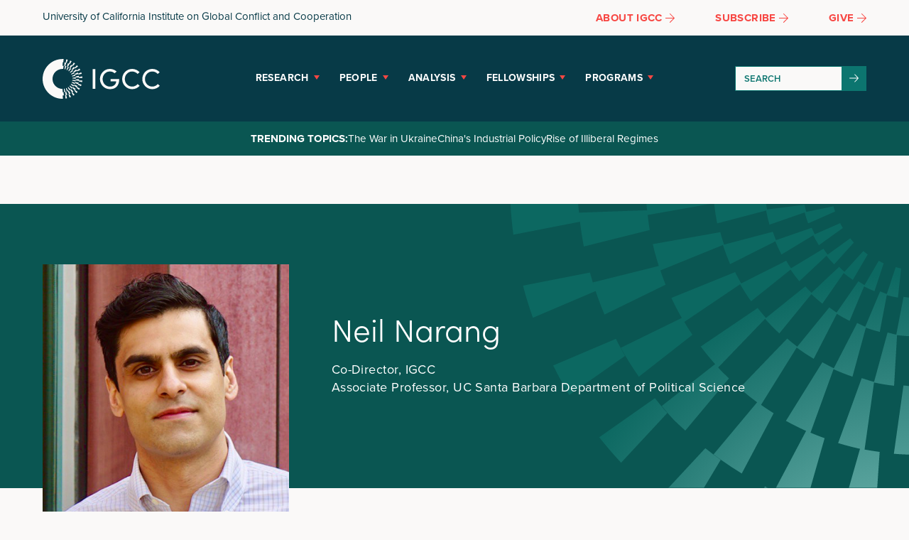

--- FILE ---
content_type: text/html; charset=UTF-8
request_url: https://ucigcc.org/people/neil-narang/
body_size: 15834
content:
<!doctype html>
<!--[if lt IE 7]> <html class="no-js lt-ie9 lt-ie8 lt-ie7" lang="en"> <![endif]-->
<!--[if IE 7]>    <html class="no-js lt-ie9 lt-ie8" lang="en"> <![endif]-->
<!--[if IE 8]>    <html class="no-js lt-ie9" lang="en"> <![endif]-->
<!--[if gt IE 8]><!--> <html class="no-js" lang="en-US"> <!--<![endif]-->
<head>
  <meta charset="utf-8">	
  <meta http-equiv="X-UA-Compatible" content="IE=edge">
		
		<meta name="viewport" content="width=device-width, initial-scale=1">
		<meta class="foundation-mq">
		
		<!-- If Site Icon isn't set in customizer -->
					<!-- Icons & Favicons -->
			<link rel="icon" href="https://ucigcc.org/wp-content/themes/igcc-custom/favicon.png">
			<link href="https://ucigcc.org/wp-content/themes/igcc-custom/images/apple-icon-touch.png" rel="apple-touch-icon" />
			<!--[if IE]>
				<link rel="shortcut icon" href="https://ucigcc.org/wp-content/themes/igcc-custom/favicon.ico">
			<![endif]-->
			<meta name="msapplication-TileColor" content="#ffffff">
			<meta name="msapplication-TileImage" content="https://ucigcc.org/wp-content/themes/igcc-custom/images/win8-tile-icon.png">
			<meta name="theme-color" content="#424242">
		
		<title>Neil Narang - IGCC</title>
	<style>img:is([sizes="auto" i], [sizes^="auto," i]) { contain-intrinsic-size: 3000px 1500px }</style>
	<meta name="dc.title" content="Neil Narang - IGCC">
<meta name="dc.description" content="Neil Narang is co-director of the UC Institute on Global Conflict and Cooperation (IGCC) and an associate professor in the department of political science at the University of California, Santa Barbara. In 2015-2016, he served as a senior advisor in the Office of the Secretary of Defense on a Council&hellip;">
<meta name="dc.relation" content="https://ucigcc.org/people/neil-narang/">
<meta name="dc.source" content="https://ucigcc.org/">
<meta name="dc.language" content="en_US">
<meta name="description" content="Neil Narang is co-director of the UC Institute on Global Conflict and Cooperation (IGCC) and an associate professor in the department of political science at the University of California, Santa Barbara. In 2015-2016, he served as a senior advisor in the Office of the Secretary of Defense on a Council&hellip;">
<meta name="robots" content="index, follow, max-snippet:-1, max-image-preview:large, max-video-preview:-1">
<link rel="canonical" href="https://ucigcc.org/people/neil-narang/">
<meta name="twitter:card" content="summary_large_image">
<meta name="twitter:site" content="UCIGCC">
<meta name="twitter:creator" content="UCIGCC">
<meta name="twitter:title" content="Neil Narang - IGCC">
<meta name="twitter:description" content="Neil Narang is co-director of the UC Institute on Global Conflict and Cooperation (IGCC) and an associate professor in the department of political science at the University of California, Santa Barbara. In 2015-2016, he served as a senior advisor in the Office of the Secretary of Defense on a Council&hellip;">
<meta name="twitter:image" content="https://ucigcc.org/wp-content/mystaging01/wp-content/uploads/2022/04/IGCC_Logo_Teal-1.png">
<link rel='dns-prefetch' href='//use.typekit.net' />
<link rel="alternate" type="application/rss+xml" title="IGCC &raquo; Feed" href="https://ucigcc.org/feed/" />
<link rel="alternate" type="application/rss+xml" title="IGCC &raquo; Comments Feed" href="https://ucigcc.org/comments/feed/" />
		<style id='wp-block-library-theme-inline-css' type='text/css'>
.wp-block-audio :where(figcaption){color:#555;font-size:13px;text-align:center}.is-dark-theme .wp-block-audio :where(figcaption){color:#ffffffa6}.wp-block-audio{margin:0 0 1em}.wp-block-code{border:1px solid #ccc;border-radius:4px;font-family:Menlo,Consolas,monaco,monospace;padding:.8em 1em}.wp-block-embed :where(figcaption){color:#555;font-size:13px;text-align:center}.is-dark-theme .wp-block-embed :where(figcaption){color:#ffffffa6}.wp-block-embed{margin:0 0 1em}.blocks-gallery-caption{color:#555;font-size:13px;text-align:center}.is-dark-theme .blocks-gallery-caption{color:#ffffffa6}:root :where(.wp-block-image figcaption){color:#555;font-size:13px;text-align:center}.is-dark-theme :root :where(.wp-block-image figcaption){color:#ffffffa6}.wp-block-image{margin:0 0 1em}.wp-block-pullquote{border-bottom:4px solid;border-top:4px solid;color:currentColor;margin-bottom:1.75em}.wp-block-pullquote cite,.wp-block-pullquote footer,.wp-block-pullquote__citation{color:currentColor;font-size:.8125em;font-style:normal;text-transform:uppercase}.wp-block-quote{border-left:.25em solid;margin:0 0 1.75em;padding-left:1em}.wp-block-quote cite,.wp-block-quote footer{color:currentColor;font-size:.8125em;font-style:normal;position:relative}.wp-block-quote:where(.has-text-align-right){border-left:none;border-right:.25em solid;padding-left:0;padding-right:1em}.wp-block-quote:where(.has-text-align-center){border:none;padding-left:0}.wp-block-quote.is-large,.wp-block-quote.is-style-large,.wp-block-quote:where(.is-style-plain){border:none}.wp-block-search .wp-block-search__label{font-weight:700}.wp-block-search__button{border:1px solid #ccc;padding:.375em .625em}:where(.wp-block-group.has-background){padding:1.25em 2.375em}.wp-block-separator.has-css-opacity{opacity:.4}.wp-block-separator{border:none;border-bottom:2px solid;margin-left:auto;margin-right:auto}.wp-block-separator.has-alpha-channel-opacity{opacity:1}.wp-block-separator:not(.is-style-wide):not(.is-style-dots){width:100px}.wp-block-separator.has-background:not(.is-style-dots){border-bottom:none;height:1px}.wp-block-separator.has-background:not(.is-style-wide):not(.is-style-dots){height:2px}.wp-block-table{margin:0 0 1em}.wp-block-table td,.wp-block-table th{word-break:normal}.wp-block-table :where(figcaption){color:#555;font-size:13px;text-align:center}.is-dark-theme .wp-block-table :where(figcaption){color:#ffffffa6}.wp-block-video :where(figcaption){color:#555;font-size:13px;text-align:center}.is-dark-theme .wp-block-video :where(figcaption){color:#ffffffa6}.wp-block-video{margin:0 0 1em}:root :where(.wp-block-template-part.has-background){margin-bottom:0;margin-top:0;padding:1.25em 2.375em}
</style>
<style id='classic-theme-styles-inline-css' type='text/css'>
/*! This file is auto-generated */
.wp-block-button__link{color:#fff;background-color:#32373c;border-radius:9999px;box-shadow:none;text-decoration:none;padding:calc(.667em + 2px) calc(1.333em + 2px);font-size:1.125em}.wp-block-file__button{background:#32373c;color:#fff;text-decoration:none}
</style>
<style id='safe-svg-svg-icon-style-inline-css' type='text/css'>
.safe-svg-cover{text-align:center}.safe-svg-cover .safe-svg-inside{display:inline-block;max-width:100%}.safe-svg-cover svg{fill:currentColor;height:100%;max-height:100%;max-width:100%;width:100%}

</style>
<style id='wpseopress-local-business-style-inline-css' type='text/css'>
span.wp-block-wpseopress-local-business-field{margin-right:8px}

</style>
<style id='wpseopress-table-of-contents-style-inline-css' type='text/css'>
.wp-block-wpseopress-table-of-contents li.active>a{font-weight:bold}

</style>
<style id='global-styles-inline-css' type='text/css'>
:root{--wp--preset--aspect-ratio--square: 1;--wp--preset--aspect-ratio--4-3: 4/3;--wp--preset--aspect-ratio--3-4: 3/4;--wp--preset--aspect-ratio--3-2: 3/2;--wp--preset--aspect-ratio--2-3: 2/3;--wp--preset--aspect-ratio--16-9: 16/9;--wp--preset--aspect-ratio--9-16: 9/16;--wp--preset--color--black: #000000;--wp--preset--color--cyan-bluish-gray: #abb8c3;--wp--preset--color--white: #ffffff;--wp--preset--color--pale-pink: #f78da7;--wp--preset--color--vivid-red: #cf2e2e;--wp--preset--color--luminous-vivid-orange: #ff6900;--wp--preset--color--luminous-vivid-amber: #fcb900;--wp--preset--color--light-green-cyan: #7bdcb5;--wp--preset--color--vivid-green-cyan: #00d084;--wp--preset--color--pale-cyan-blue: #8ed1fc;--wp--preset--color--vivid-cyan-blue: #0693e3;--wp--preset--color--vivid-purple: #9b51e0;--wp--preset--color--primary-color: #a156b4;--wp--preset--color--secondary-color: #d0a5db;--wp--preset--color--theme-light-gray: #eee;--wp--preset--color--theme-dark-gray: #444;--wp--preset--gradient--vivid-cyan-blue-to-vivid-purple: linear-gradient(135deg,rgba(6,147,227,1) 0%,rgb(155,81,224) 100%);--wp--preset--gradient--light-green-cyan-to-vivid-green-cyan: linear-gradient(135deg,rgb(122,220,180) 0%,rgb(0,208,130) 100%);--wp--preset--gradient--luminous-vivid-amber-to-luminous-vivid-orange: linear-gradient(135deg,rgba(252,185,0,1) 0%,rgba(255,105,0,1) 100%);--wp--preset--gradient--luminous-vivid-orange-to-vivid-red: linear-gradient(135deg,rgba(255,105,0,1) 0%,rgb(207,46,46) 100%);--wp--preset--gradient--very-light-gray-to-cyan-bluish-gray: linear-gradient(135deg,rgb(238,238,238) 0%,rgb(169,184,195) 100%);--wp--preset--gradient--cool-to-warm-spectrum: linear-gradient(135deg,rgb(74,234,220) 0%,rgb(151,120,209) 20%,rgb(207,42,186) 40%,rgb(238,44,130) 60%,rgb(251,105,98) 80%,rgb(254,248,76) 100%);--wp--preset--gradient--blush-light-purple: linear-gradient(135deg,rgb(255,206,236) 0%,rgb(152,150,240) 100%);--wp--preset--gradient--blush-bordeaux: linear-gradient(135deg,rgb(254,205,165) 0%,rgb(254,45,45) 50%,rgb(107,0,62) 100%);--wp--preset--gradient--luminous-dusk: linear-gradient(135deg,rgb(255,203,112) 0%,rgb(199,81,192) 50%,rgb(65,88,208) 100%);--wp--preset--gradient--pale-ocean: linear-gradient(135deg,rgb(255,245,203) 0%,rgb(182,227,212) 50%,rgb(51,167,181) 100%);--wp--preset--gradient--electric-grass: linear-gradient(135deg,rgb(202,248,128) 0%,rgb(113,206,126) 100%);--wp--preset--gradient--midnight: linear-gradient(135deg,rgb(2,3,129) 0%,rgb(40,116,252) 100%);--wp--preset--font-size--small: 13px;--wp--preset--font-size--medium: 20px;--wp--preset--font-size--large: 36px;--wp--preset--font-size--x-large: 42px;--wp--preset--spacing--20: 0.44rem;--wp--preset--spacing--30: 0.67rem;--wp--preset--spacing--40: 1rem;--wp--preset--spacing--50: 1.5rem;--wp--preset--spacing--60: 2.25rem;--wp--preset--spacing--70: 3.38rem;--wp--preset--spacing--80: 5.06rem;--wp--preset--shadow--natural: 6px 6px 9px rgba(0, 0, 0, 0.2);--wp--preset--shadow--deep: 12px 12px 50px rgba(0, 0, 0, 0.4);--wp--preset--shadow--sharp: 6px 6px 0px rgba(0, 0, 0, 0.2);--wp--preset--shadow--outlined: 6px 6px 0px -3px rgba(255, 255, 255, 1), 6px 6px rgba(0, 0, 0, 1);--wp--preset--shadow--crisp: 6px 6px 0px rgba(0, 0, 0, 1);}:where(.is-layout-flex){gap: 0.5em;}:where(.is-layout-grid){gap: 0.5em;}body .is-layout-flex{display: flex;}.is-layout-flex{flex-wrap: wrap;align-items: center;}.is-layout-flex > :is(*, div){margin: 0;}body .is-layout-grid{display: grid;}.is-layout-grid > :is(*, div){margin: 0;}:where(.wp-block-columns.is-layout-flex){gap: 2em;}:where(.wp-block-columns.is-layout-grid){gap: 2em;}:where(.wp-block-post-template.is-layout-flex){gap: 1.25em;}:where(.wp-block-post-template.is-layout-grid){gap: 1.25em;}.has-black-color{color: var(--wp--preset--color--black) !important;}.has-cyan-bluish-gray-color{color: var(--wp--preset--color--cyan-bluish-gray) !important;}.has-white-color{color: var(--wp--preset--color--white) !important;}.has-pale-pink-color{color: var(--wp--preset--color--pale-pink) !important;}.has-vivid-red-color{color: var(--wp--preset--color--vivid-red) !important;}.has-luminous-vivid-orange-color{color: var(--wp--preset--color--luminous-vivid-orange) !important;}.has-luminous-vivid-amber-color{color: var(--wp--preset--color--luminous-vivid-amber) !important;}.has-light-green-cyan-color{color: var(--wp--preset--color--light-green-cyan) !important;}.has-vivid-green-cyan-color{color: var(--wp--preset--color--vivid-green-cyan) !important;}.has-pale-cyan-blue-color{color: var(--wp--preset--color--pale-cyan-blue) !important;}.has-vivid-cyan-blue-color{color: var(--wp--preset--color--vivid-cyan-blue) !important;}.has-vivid-purple-color{color: var(--wp--preset--color--vivid-purple) !important;}.has-black-background-color{background-color: var(--wp--preset--color--black) !important;}.has-cyan-bluish-gray-background-color{background-color: var(--wp--preset--color--cyan-bluish-gray) !important;}.has-white-background-color{background-color: var(--wp--preset--color--white) !important;}.has-pale-pink-background-color{background-color: var(--wp--preset--color--pale-pink) !important;}.has-vivid-red-background-color{background-color: var(--wp--preset--color--vivid-red) !important;}.has-luminous-vivid-orange-background-color{background-color: var(--wp--preset--color--luminous-vivid-orange) !important;}.has-luminous-vivid-amber-background-color{background-color: var(--wp--preset--color--luminous-vivid-amber) !important;}.has-light-green-cyan-background-color{background-color: var(--wp--preset--color--light-green-cyan) !important;}.has-vivid-green-cyan-background-color{background-color: var(--wp--preset--color--vivid-green-cyan) !important;}.has-pale-cyan-blue-background-color{background-color: var(--wp--preset--color--pale-cyan-blue) !important;}.has-vivid-cyan-blue-background-color{background-color: var(--wp--preset--color--vivid-cyan-blue) !important;}.has-vivid-purple-background-color{background-color: var(--wp--preset--color--vivid-purple) !important;}.has-black-border-color{border-color: var(--wp--preset--color--black) !important;}.has-cyan-bluish-gray-border-color{border-color: var(--wp--preset--color--cyan-bluish-gray) !important;}.has-white-border-color{border-color: var(--wp--preset--color--white) !important;}.has-pale-pink-border-color{border-color: var(--wp--preset--color--pale-pink) !important;}.has-vivid-red-border-color{border-color: var(--wp--preset--color--vivid-red) !important;}.has-luminous-vivid-orange-border-color{border-color: var(--wp--preset--color--luminous-vivid-orange) !important;}.has-luminous-vivid-amber-border-color{border-color: var(--wp--preset--color--luminous-vivid-amber) !important;}.has-light-green-cyan-border-color{border-color: var(--wp--preset--color--light-green-cyan) !important;}.has-vivid-green-cyan-border-color{border-color: var(--wp--preset--color--vivid-green-cyan) !important;}.has-pale-cyan-blue-border-color{border-color: var(--wp--preset--color--pale-cyan-blue) !important;}.has-vivid-cyan-blue-border-color{border-color: var(--wp--preset--color--vivid-cyan-blue) !important;}.has-vivid-purple-border-color{border-color: var(--wp--preset--color--vivid-purple) !important;}.has-vivid-cyan-blue-to-vivid-purple-gradient-background{background: var(--wp--preset--gradient--vivid-cyan-blue-to-vivid-purple) !important;}.has-light-green-cyan-to-vivid-green-cyan-gradient-background{background: var(--wp--preset--gradient--light-green-cyan-to-vivid-green-cyan) !important;}.has-luminous-vivid-amber-to-luminous-vivid-orange-gradient-background{background: var(--wp--preset--gradient--luminous-vivid-amber-to-luminous-vivid-orange) !important;}.has-luminous-vivid-orange-to-vivid-red-gradient-background{background: var(--wp--preset--gradient--luminous-vivid-orange-to-vivid-red) !important;}.has-very-light-gray-to-cyan-bluish-gray-gradient-background{background: var(--wp--preset--gradient--very-light-gray-to-cyan-bluish-gray) !important;}.has-cool-to-warm-spectrum-gradient-background{background: var(--wp--preset--gradient--cool-to-warm-spectrum) !important;}.has-blush-light-purple-gradient-background{background: var(--wp--preset--gradient--blush-light-purple) !important;}.has-blush-bordeaux-gradient-background{background: var(--wp--preset--gradient--blush-bordeaux) !important;}.has-luminous-dusk-gradient-background{background: var(--wp--preset--gradient--luminous-dusk) !important;}.has-pale-ocean-gradient-background{background: var(--wp--preset--gradient--pale-ocean) !important;}.has-electric-grass-gradient-background{background: var(--wp--preset--gradient--electric-grass) !important;}.has-midnight-gradient-background{background: var(--wp--preset--gradient--midnight) !important;}.has-small-font-size{font-size: var(--wp--preset--font-size--small) !important;}.has-medium-font-size{font-size: var(--wp--preset--font-size--medium) !important;}.has-large-font-size{font-size: var(--wp--preset--font-size--large) !important;}.has-x-large-font-size{font-size: var(--wp--preset--font-size--x-large) !important;}
:where(.wp-block-post-template.is-layout-flex){gap: 1.25em;}:where(.wp-block-post-template.is-layout-grid){gap: 1.25em;}
:where(.wp-block-columns.is-layout-flex){gap: 2em;}:where(.wp-block-columns.is-layout-grid){gap: 2em;}
:root :where(.wp-block-pullquote){font-size: 1.5em;line-height: 1.6;}
</style>
<style id='wpgb-head-inline-css' type='text/css'>
.wp-grid-builder:not(.wpgb-template),.wpgb-facet{opacity:0.01}.wpgb-facet fieldset{margin:0;padding:0;border:none;outline:none;box-shadow:none}.wpgb-facet fieldset:last-child{margin-bottom:40px;}.wpgb-facet fieldset legend.wpgb-sr-only{height:1px;width:1px}
</style>
<link rel='stylesheet' id='heateor_sss_frontend_css-css' href='https://ucigcc.org/wp-content/plugins/sassy-social-share/public/css/sassy-social-share-public.css?ver=3.3.79' type='text/css' media='all' />
<style id='heateor_sss_frontend_css-inline-css' type='text/css'>
.heateor_sss_button_instagram span.heateor_sss_svg,a.heateor_sss_instagram span.heateor_sss_svg{background:radial-gradient(circle at 30% 107%,#fdf497 0,#fdf497 5%,#fd5949 45%,#d6249f 60%,#285aeb 90%)}div.heateor_sss_vertical_sharing  a.heateor_sss_button_instagram span{background:#073a47!important;}div.heateor_sss_floating_follow_icons_container a.heateor_sss_button_instagram span{background:#073a47}div.heateor_sss_vertical_sharing a.heateor_sss_button_instagram span:hover{background:#00c4b5!important;}div.heateor_sss_floating_follow_icons_container a.heateor_sss_button_instagram span:hover{background:#00c4b5}.heateor_sss_horizontal_sharing .heateor_sss_svg,.heateor_sss_standard_follow_icons_container .heateor_sss_svg{color:#fff;border-width:0px;border-style:solid;border-color:transparent}.heateor_sss_horizontal_sharing .heateorSssTCBackground{color:#666}.heateor_sss_horizontal_sharing span.heateor_sss_svg:hover,.heateor_sss_standard_follow_icons_container span.heateor_sss_svg:hover{border-color:transparent;}.heateor_sss_vertical_sharing span.heateor_sss_svg,.heateor_sss_floating_follow_icons_container span.heateor_sss_svg{background-color:#073a47!important;background:#073a47!important;color:#ffffff;border-width:5px;border-style:solid;border-color:#ffffff;}.heateor_sss_vertical_sharing .heateorSssTCBackground{color:#666;}.heateor_sss_vertical_sharing span.heateor_sss_svg:hover,.heateor_sss_floating_follow_icons_container span.heateor_sss_svg:hover{background-color:#00c4b5!important;background:#00c4b5!important;border-color:#ffffff;}@media screen and (max-width:900px) {.heateor_sss_vertical_sharing{display:none!important}}div.heateor_sss_mobile_footer{display:none;}@media screen and (max-width:900px){div.heateor_sss_bottom_sharing .heateorSssTCBackground{background-color:white}div.heateor_sss_bottom_sharing{width:100%!important;left:0!important;}div.heateor_sss_bottom_sharing a{width:20% !important;}div.heateor_sss_bottom_sharing .heateor_sss_svg{width: 100% !important;}div.heateor_sss_bottom_sharing div.heateorSssTotalShareCount{font-size:1em!important;line-height:24.5px!important}div.heateor_sss_bottom_sharing div.heateorSssTotalShareText{font-size:.7em!important;line-height:0px!important}div.heateor_sss_mobile_footer{display:block;height:35px;}.heateor_sss_bottom_sharing{padding:0!important;display:block!important;width:auto!important;bottom:-2px!important;top: auto!important;}.heateor_sss_bottom_sharing .heateor_sss_square_count{line-height:inherit;}.heateor_sss_bottom_sharing .heateorSssSharingArrow{display:none;}.heateor_sss_bottom_sharing .heateorSssTCBackground{margin-right:1.1em!important}}
</style>
<link rel='stylesheet' id='adobeFonts-css' href='https://use.typekit.net/exx6ivf.css?ver=6.8.3' type='text/css' media='all' />
<link rel='stylesheet' id='theme-style-css' href='https://ucigcc.org/wp-content/themes/igcc-custom/style.min.css?ver=1762740145' type='text/css' media='all' />
<script type="text/javascript" src="https://ucigcc.org/wp-content/plugins/stop-user-enumeration/frontend/js/frontend.js?ver=1.7.7" id="stop-user-enumeration-js" defer="defer" data-wp-strategy="defer"></script>
<script type="text/javascript" src="https://ucigcc.org/wp-includes/js/jquery/jquery.min.js?ver=3.7.1" id="jquery-core-js"></script>
<script type="text/javascript" src="https://ucigcc.org/wp-includes/js/jquery/jquery-migrate.min.js?ver=3.4.1" id="jquery-migrate-js"></script>
<script type="text/javascript" src="https://ucigcc.org/wp-content/themes/igcc-custom/js/vendor/modernizr-2.6.2.min.js?ver=6.8.3" id="modernizr-js"></script>
<link rel="https://api.w.org/" href="https://ucigcc.org/wp-json/" /><link rel="alternate" title="JSON" type="application/json" href="https://ucigcc.org/wp-json/wp/v2/people/467" /><link rel='shortlink' href='https://ucigcc.org/?p=467' />
<link rel="alternate" title="oEmbed (JSON)" type="application/json+oembed" href="https://ucigcc.org/wp-json/oembed/1.0/embed?url=https%3A%2F%2Fucigcc.org%2Fpeople%2Fneil-narang%2F" />
<link rel="alternate" title="oEmbed (XML)" type="text/xml+oembed" href="https://ucigcc.org/wp-json/oembed/1.0/embed?url=https%3A%2F%2Fucigcc.org%2Fpeople%2Fneil-narang%2F&#038;format=xml" />
<noscript><style>.wp-grid-builder .wpgb-card.wpgb-card-hidden .wpgb-card-wrapper{opacity:1!important;visibility:visible!important;transform:none!important}.wpgb-facet {opacity:1!important;pointer-events:auto!important}.wpgb-facet *:not(.wpgb-pagination-facet){display:none}</style></noscript>
		<script>
		(function(h,o,t,j,a,r){
			h.hj=h.hj||function(){(h.hj.q=h.hj.q||[]).push(arguments)};
			h._hjSettings={hjid:3295951,hjsv:5};
			a=o.getElementsByTagName('head')[0];
			r=o.createElement('script');r.async=1;
			r.src=t+h._hjSettings.hjid+j+h._hjSettings.hjsv;
			a.appendChild(r);
		})(window,document,'//static.hotjar.com/c/hotjar-','.js?sv=');
		</script>
		
<script async src='https://www.googletagmanager.com/gtag/js?id=G-L27ZB9WJQN'></script><script>
window.dataLayer = window.dataLayer || [];
function gtag(){dataLayer.push(arguments);}gtag('js', new Date());
gtag('set', 'cookie_domain', 'auto');
gtag('set', 'cookie_flags', 'SameSite=None;Secure');
window.addEventListener('load', function () {
    var links = document.querySelectorAll('a');
    for (let i = 0; i < links.length; i++) {
        links[i].addEventListener('click', function(e) {
            var n = this.href.includes('ucigcc.org');
            if (n == false) {
                gtag('event', 'click', {'event_category': 'external links','event_label' : this.href});
            }
        });
        }
    });
    
 gtag('config', 'G-L27ZB9WJQN' , {});

</script>

<!-- Google Tag Manager -->
<script>(function(w,d,s,l,i){w[l]=w[l]||[];w[l].push({'gtm.start':
new Date().getTime(),event:'gtm.js'});var f=d.getElementsByTagName(s)[0],
j=d.createElement(s),dl=l!='dataLayer'?'&l='+l:'';j.async=true;j.src=
'https://www.googletagmanager.com/gtm.js?id='+i+dl;f.parentNode.insertBefore(j,f);
})(window,document,'script','dataLayer','GTM-P2SBB6R');</script>
<!-- End Google Tag Manager -->		
		<!--Analytics-->
		<!-- Global site tag (gtag.js) - Google Analytics -->
<script async src="https://www.googletagmanager.com/gtag/js?id=G-L27ZB9WJQN"></script>
<script>
  window.dataLayer = window.dataLayer || [];
  function gtag(){dataLayer.push(arguments);}
  gtag('js', new Date());

  gtag('config', 'G-L27ZB9WJQN');
</script>		<!--/ Analytics-->

	</head>

	<body class="wp-singular people-template-default single single-people postid-467 wp-embed-responsive wp-theme-igcc-custom">

		
<!-- Google Tag Manager (noscript) -->
<noscript><iframe src="https://www.googletagmanager.com/ns.html?id=GTM-P2SBB6R"
height="0" width="0" style="display:none;visibility:hidden"></iframe></noscript>
<!-- End Google Tag Manager (noscript) -->
		<a class="screen-reader-text" href="#content">Skip to main content</a>

					<div class="header__top" style="position: sticky !important; top: 0; z-index: 999; background-color:#faf9f8 !important">

				<div class="header__top-inner grid-container">

					<div class="header__top-content grid-x grid-padding-x">

						<div class="header__top-label cell auto">
							<a href="https://ucigcc.org/">University of California Institute on Global Conflict and Cooperation</a>
						</div>

						<div class="header__top-links cell shrink">
														<ul>
								
								<li><a href="/about/" target="_blank" rel="noopener"><span>About IGCC</span> <svg aria-hidden="true" focusable="false" role="img" xmlns="http://www.w3.org/2000/svg" viewBox="0 0 448 512"><path d="M216.464 36.465l-7.071 7.07c-4.686 4.686-4.686 12.284 0 16.971L387.887 239H12c-6.627 0-12 5.373-12 12v10c0 6.627 5.373 12 12 12h375.887L209.393 451.494c-4.686 4.686-4.686 12.284 0 16.971l7.071 7.07c4.686 4.686 12.284 4.686 16.97 0l211.051-211.05c4.686-4.686 4.686-12.284 0-16.971L233.434 36.465c-4.686-4.687-12.284-4.687-16.97 0z"></path></svg></a></li>
								
																<li><a href="https://mailchi.mp/ucigcc/signup" target="_blank" rel="noopener"><span>Subscribe</span> <svg aria-hidden="true" focusable="false" role="img" xmlns="http://www.w3.org/2000/svg" viewBox="0 0 448 512"><path d="M216.464 36.465l-7.071 7.07c-4.686 4.686-4.686 12.284 0 16.971L387.887 239H12c-6.627 0-12 5.373-12 12v10c0 6.627 5.373 12 12 12h375.887L209.393 451.494c-4.686 4.686-4.686 12.284 0 16.971l7.071 7.07c4.686 4.686 12.284 4.686 16.97 0l211.051-211.05c4.686-4.686 4.686-12.284 0-16.971L233.434 36.465c-4.686-4.687-12.284-4.687-16.97 0z"></path></svg></a></li>
																								<li><a href="https://ucigcc.org/give/" target="_blank" rel="noopener"><span>Give</span> <svg aria-hidden="true" focusable="false" role="img" xmlns="http://www.w3.org/2000/svg" viewBox="0 0 448 512"><path d="M216.464 36.465l-7.071 7.07c-4.686 4.686-4.686 12.284 0 16.971L387.887 239H12c-6.627 0-12 5.373-12 12v10c0 6.627 5.373 12 12 12h375.887L209.393 451.494c-4.686 4.686-4.686 12.284 0 16.971l7.071 7.07c4.686 4.686 12.284 4.686 16.97 0l211.051-211.05c4.686-4.686 4.686-12.284 0-16.971L233.434 36.465c-4.686-4.687-12.284-4.687-16.97 0z"></path></svg></a></li>
															</ul>
						</div>

					</div>

				</div>

			</div>
	
		<header class="header">



			<div class="header__bottom">

				<div class="header__bottom-inner grid-container">

					<div class="header__bottom-content grid-x">

						<div class="header__bottom-logo cell small-6 large-2">
							<a href="https://ucigcc.org/">IGCC</a>
						</div>

						<div class="header__bottom-toggle cell small-6">
							<button id="open-nav" aria-label="Menu" aria-expanded="false" aria-controls="menu" href="#">Menu</button>
						</div>

						<div class="header__bottom-menu cell large-8">
							<nav>
				        <ul class="nav-menu">
				            <li class="nav-item">
				                <a class="nav-item-has-mega" href="#">Research</a>
				                <div class="sub-nav">
				                	<div class="sub-nav-inner">
				                    <ul class="sub-nav-group sub-nav-group-heading">
				                      <li class="sub-nav-group-label">Research</li>
				                    </ul>
				                    <ul class="sub-nav-group sub-nav-group-menus">
				                    	<li class="sub-nav-group-label-small">Core Themes</li>
				                    	<li id="menu-item-328" class="menu-item menu-item-type-taxonomy menu-item-object-themes menu-item-328"><a href="https://ucigcc.org/research/china-and-the-indo-pacific/">China and the Indo-Pacific</a></li>
<li id="menu-item-326" class="menu-item menu-item-type-taxonomy menu-item-object-themes menu-item-326"><a href="https://ucigcc.org/research/climate-change-and-security/">Climate Change and Security</a></li>
<li id="menu-item-329" class="menu-item menu-item-type-taxonomy menu-item-object-themes menu-item-329"><a href="https://ucigcc.org/research/defense-and-national-security/">Defense and National Security</a></li>
<li id="menu-item-336" class="menu-item menu-item-type-taxonomy menu-item-object-themes menu-item-336"><a href="https://ucigcc.org/research/future-of-democracy/">Future of Democracy</a></li>
<li id="menu-item-325" class="menu-item menu-item-type-taxonomy menu-item-object-themes menu-item-325"><a href="https://ucigcc.org/research/geoeconomics-and-great-power-competition/">Geoeconomics and Great Power Competition</a></li>
<li id="menu-item-327" class="menu-item menu-item-type-taxonomy menu-item-object-themes menu-item-327"><a href="https://ucigcc.org/research/nuclear-security/">Nuclear Security</a></li>
<li id="menu-item-6481" class="menu-item menu-item-type-taxonomy menu-item-object-themes menu-item-6481"><a href="https://ucigcc.org/research/science-technology-and-innovation/">Science, Technology, and Innovation</a></li>
				                    </ul>
				                   </div>
				                </div>
				            </li>
				            <li class="nav-item">
				                <a class="nav-item-has-mega" href="https://ucigcc.org/people/">People</a>
				                <div class="sub-nav">
				                	<div class="sub-nav-inner">
				                		<ul class="sub-nav-group sub-nav-group-heading">
				                      <li class="sub-nav-group-label">People</li>
				                    </ul>
				                    <ul class="sub-nav-group sub-nav-group-menus">
				                    	<li id="menu-item-320" class="menu-item menu-item-type-custom menu-item-object-custom menu-item-320"><a href="https://ucigcc.org/people/#leadership">Leadership</a></li>
<li id="menu-item-321" class="menu-item menu-item-type-custom menu-item-object-custom menu-item-321"><a href="https://ucigcc.org/people/#steering-committee">Steering Committee</a></li>
<li id="menu-item-11366" class="menu-item menu-item-type-custom menu-item-object-custom menu-item-11366"><a href="https://ucigcc.org/people/#senior-fellows">Senior Fellows</a></li>
<li id="menu-item-323" class="menu-item menu-item-type-custom menu-item-object-custom menu-item-323"><a href="https://ucigcc.org/people/#fellows">Fellows</a></li>
<li id="menu-item-322" class="menu-item menu-item-type-custom menu-item-object-custom menu-item-322"><a href="https://ucigcc.org/people/#researchers">Affiliated Researchers</a></li>
<li id="menu-item-324" class="menu-item menu-item-type-custom menu-item-object-custom menu-item-324"><a href="https://ucigcc.org/people/#staff">Staff</a></li>
<li id="menu-item-406" class="view-all menu-item menu-item-type-post_type menu-item-object-page menu-item-406"><a href="https://ucigcc.org/people/">View All</a></li>
				                    </ul>
				                   </div>
				                </div>
				            </li>
				            <li class="nav-item">
				                <a class="nav-item-has-mega" href="https://ucigcc.org/latest/">Analysis</a>
				                <div class="sub-nav">
				                	<div class="sub-nav-inner">
				                		<ul class="sub-nav-group sub-nav-group-heading">
				                      <li class="sub-nav-group-label">Analysis</li>
				                    </ul>
				                    <ul class="sub-nav-group sub-nav-group-menus">
				                    	<li id="menu-item-6811" class="menu-item menu-item-type-taxonomy menu-item-object-category menu-item-6811"><a href="https://ucigcc.org/category/publication/">Publications</a></li>
<li id="menu-item-317" class="menu-item menu-item-type-taxonomy menu-item-object-category menu-item-317"><a href="https://ucigcc.org/category/blog/">Blog: Global Policy At A Glance</a></li>
<li id="menu-item-7003" class="menu-item menu-item-type-taxonomy menu-item-object-category menu-item-7003"><a href="https://ucigcc.org/category/podcast/talking-policy/">Talking Policy Podcast</a></li>
<li id="menu-item-7001" class="menu-item menu-item-type-taxonomy menu-item-object-category menu-item-7001"><a href="https://ucigcc.org/category/alumni-confidential/">Alumni Confidential</a></li>
<li id="menu-item-6812" class="menu-item menu-item-type-taxonomy menu-item-object-category menu-item-6812"><a href="https://ucigcc.org/category/interview/">Interviews</a></li>
<li id="menu-item-11767" class="menu-item menu-item-type-post_type menu-item-object-page menu-item-11767"><a href="https://ucigcc.org/collections/">Collections</a></li>
<li id="menu-item-315" class="menu-item menu-item-type-taxonomy menu-item-object-category menu-item-315"><a href="https://ucigcc.org/category/news/">News</a></li>
<li id="menu-item-1463" class="menu-item menu-item-type-post_type menu-item-object-page menu-item-1463"><a href="https://ucigcc.org/all-events/">Events</a></li>
<li id="menu-item-407" class="view-all menu-item menu-item-type-post_type menu-item-object-page menu-item-407"><a href="https://ucigcc.org/latest/">View All</a></li>
				                    </ul>
				                  </div>
				                </div>
				            </li>

							<li class="nav-item">
				                <a class="nav-item-has-mega" href="https://ucigcc.org/funding/">Fellowships</a>
				                <div class="sub-nav">
				                	<div class="sub-nav-inner">
										<ul class="sub-nav-group sub-nav-group-heading">
				                      		<li class="sub-nav-group-label">Fellowships</li>
				                    	</ul>
				                		<ul class="sub-nav-group sub-nav-group-menus">
				                    		<li id="menu-item-331" class="menu-item menu-item-type-post_type menu-item-object-funding menu-item-331"><a href="https://ucigcc.org/funding/dissertation-fellowship/">Dissertation Fellowship</a></li>
<li id="menu-item-330" class="menu-item menu-item-type-post_type menu-item-object-funding menu-item-330"><a href="https://ucigcc.org/funding/postdoctoral-fellowship/">Postdoctoral Fellowship</a></li>
				                    	</ul>
				                   </div>
				                </div>
				            </li>
							
							<li class="nav-item">
				                <a class="nav-item-has-mega" href="https://ucigcc.org/training/">Programs</a>
				                <div class="sub-nav">
				                	<div class="sub-nav-inner">
										<ul class="sub-nav-group sub-nav-group-heading">
				                      		<li class="sub-nav-group-label">Programs</li>
				                    	</ul>
				                		<ul class="sub-nav-group sub-nav-group-menus">
				                    		<li id="menu-item-444" class="menu-item menu-item-type-post_type menu-item-object-training menu-item-444"><a href="https://ucigcc.org/training/ppnt/">Public Policy and Nuclear Threats</a></li>
<li id="menu-item-7502" class="menu-item menu-item-type-custom menu-item-object-custom menu-item-7502"><a href="https://ucigcc.org/research/china-and-the-indo-pacific/northeast-asia-cooperation-dialogue/">Northeast Asia Cooperation Dialogue</a></li>
<li id="menu-item-7685" class="menu-item menu-item-type-post_type menu-item-object-page menu-item-7685"><a href="https://ucigcc.org/university-of-california-conference-on-international-cooperation/">UC Conference on International Cooperation</a></li>
<li id="menu-item-334" class="menu-item menu-item-type-post_type menu-item-object-training menu-item-334"><a href="https://ucigcc.org/training/sitc/">Chinese Defense and Strategic Innovation Policy</a></li>
				                    	</ul>
				                   </div>
				                </div>
				            </li>
				        </ul>
				    	</nav>
						</div>

						<div class="header__bottom-search cell large-2">
							<form method="get" class="searchform" action="https://ucigcc.org/">
	<input type="search" placeholder="SEARCH" value="" name="s" id="s" />
	<button type="submit" id="searchsubmit"><span>Search</span></button>
</form>
						</div>

					</div>

				</div>

			</div>
			
			
						
						
				<div class="trendingtopics">

					<div style="color:#FFFFFF;font-weight:bold;font-size:0.95rem;">
							<span style="text-transform:uppercase;">Trending Topics:</span> 
					</div>
					
										
					<div>
						<a href="https://ucigcc.org/collections/the-war-in-ukraine/">The War in Ukraine</a>
					</div>
					
										
					<div>
						<a href="https://ucigcc.org/project/china-science-technology-innovation-and-industrial-ecosystems/">China's Industrial Policy</a>
					</div>
					
										
					<div>
						<a href="https://ucigcc.org/project/stabilizing-authoritarian-rule-the-role-of-international-institutions/">Rise of Illiberal Regimes</a>
					</div>
					
										
				</div>
					
		</header>
		
		<main id="content">
	<section class="person grid-container">

  <div class="person__inner">

    <div class="grid-x grid-padding-x">

      <div class="person__content cell large-order-2 large-8 sm-padding-collapse">

        <div class="person__content-header">

          <div>
            <h1><span class="fade-title">Neil Narang</span></h1>
            <p>Co-Director, IGCC<br />
Associate Professor, UC Santa Barbara Department of Political Science</p>
          </div>

        </div>

        <div class="person__content-text body-copy">
          <p>Neil Narang is co-director of the UC Institute on Global Conflict and Cooperation (IGCC) and an associate professor in the department of political science at the University of California, Santa Barbara.</p>
<p>In 2015-2016, he served as a senior advisor in the Office of the Secretary of Defense on a Council on Foreign Relations International Affairs Fellowship. He is currently an advisor to the Director’s Office of Los Alamos National Laboratory, a faculty affiliate at the Stanford University Center for International Security and Cooperation (CISAC), and a Life Member of the Council on Foreign Relations.</p>
<p>Narang specializes in international relations, with a focus on issues of international security and conflict management. Specifically, his research explores the role of signaling under uncertainty in situations of bargaining and cooperation, particularly as it applies to two substantive domains: (1) crisis bargaining in both interstate and civil war, and (2) cooperation through nuclear and conventional military alliances. His articles have appeared in the Journal of Politics, International Studies Quarterly, Journal of Conflict Resolution, Journal of Peace Research, among others.</p>
<p>At IGCC, Narang manages projects on grand strategy and great power competition, including projects on international reputation/credibility, the future of alliances, emerging technologies and strategic stability, nuclear security and extended deterrence, and the impact of economic interdependence on international security.</p>
<p>He received his Ph.D. in Political Science from UC San Diego and he holds a B.A. in Molecular Cell Biology and Political Science from the University of California, Berkeley. He has previously been a fellow at the University of Pennsylvania’s Browne Center for International Politics, a nonproliferation policy fellow at the Los Alamos National Laboratory, and a junior faculty fellow and visiting professor at Stanford University’s Center for International Security and Cooperation.</p>
        </div>

      </div>

      <div class="person__supplementary cell large-order-1 large-4 sm-padding-collapse">

                <img width="400" height="480" loading="lazy" srcset="https://ucigcc.org/wp-content/uploads/2022/02/igcc-neil-narang-285x342.jpg 285w, https://ucigcc.org/wp-content/uploads/2022/02/igcc-neil-narang-400x480.jpg 400w, https://ucigcc.org/wp-content/uploads/2022/02/igcc-neil-narang.jpg 800w" src="https://ucigcc.org/wp-content/uploads/2022/02/igcc-neil-narang.jpg" alt="" />

                <div class="person__supplementary-expertise">
          <h3>Expertise & Interests</h3>
          <ul>
<li>International relations</li>
<li>International security and conflict management</li>
<li>Political violence</li>
<li>International institutions</li>
</ul>
        </div>
        
                <a class="person__supplementary-email" href="mailto:narangn@polsci.ucsb.edu">narangn@polsci.ucsb.edu</a>
        
      </div>

    </div>

  </div>

</section>



    <section id="related" class="category__posts grid-container">

      <div class="category__posts-inner grid-x grid-padding-x">

        <div class="category__posts-content cell">

          <h3>Related Content</h3>

          <div class="category__posts-grid grid-x grid-padding-x">
	      <article id="post-10965" class="category__posts-item cell medium-6 large-3 post-10965 post type-post status-publish format-standard has-post-thumbnail hentry category-news themes-defense-and-national-security themes-nuclear-security themes-science-technology-and-innovation">
            
  <div class="category__posts-item-thumb">
              
    <a href="https://ucigcc.org/news/talking-nukes-quantum-and-innovation-at-igccs-postdoc-conference/"><img width="800" height="458" src="https://ucigcc.org/wp-content/uploads/2025/05/2025-postdoc-conference-news-thumb-5.jpg" class="attachment-blog-thumb-lg size-blog-thumb-lg wp-post-image" alt="The 2024-25 IGCC Postdoctoral Fellows with program director Neil Narang at the 2025 IGCC Postdoc Annual Conference in Washington, D.C." decoding="async" fetchpriority="high" srcset="https://ucigcc.org/wp-content/uploads/2025/05/2025-postdoc-conference-news-thumb-5.jpg 800w, https://ucigcc.org/wp-content/uploads/2025/05/2025-postdoc-conference-news-thumb-5-768x440.jpg 768w, https://ucigcc.org/wp-content/uploads/2025/05/2025-postdoc-conference-news-thumb-5-400x229.jpg 400w, https://ucigcc.org/wp-content/uploads/2025/05/2025-postdoc-conference-news-thumb-5-285x163.jpg 285w" sizes="(max-width: 800px) 100vw, 800px" /></a>

  </div>

  <div class="category__posts-item-info">

    <h4><a href="https://ucigcc.org/news/talking-nukes-quantum-and-innovation-at-igccs-postdoc-conference/">Talking Nukes, Quantum, and Innovation at IGCC’s Postdoc Conference</a></h4>

    <p>Paddy Ryan</p><br />

    <p class="category__posts-item-meta"><a href="https://ucigcc.org/category/news/">News</a> <span>/</span> May 23, 2025</p>

  </div>

</article><article id="post-7976" class="category__posts-item cell medium-6 large-3 post-7976 post type-post status-publish format-standard has-post-thumbnail hentry category-news themes-china-and-the-indo-pacific themes-climate-change-and-security themes-defense-and-national-security themes-future-of-democracy themes-geoeconomics-and-great-power-competition">
            
  <div class="category__posts-item-thumb">
              
    <a href="https://ucigcc.org/news/uc-conference-spotlights-a-new-generation-of-international-relations-scholarship/"><img width="800" height="458" src="https://ucigcc.org/wp-content/uploads/2024/04/2024-UCCIC-news-thumb.jpg" class="attachment-blog-thumb-lg size-blog-thumb-lg wp-post-image" alt="2024 UCCIC attendees seated around conference tables at the UC Santa Barbara Mosher Alumni House." decoding="async" srcset="https://ucigcc.org/wp-content/uploads/2024/04/2024-UCCIC-news-thumb.jpg 800w, https://ucigcc.org/wp-content/uploads/2024/04/2024-UCCIC-news-thumb-768x440.jpg 768w, https://ucigcc.org/wp-content/uploads/2024/04/2024-UCCIC-news-thumb-400x229.jpg 400w, https://ucigcc.org/wp-content/uploads/2024/04/2024-UCCIC-news-thumb-285x163.jpg 285w" sizes="(max-width: 800px) 100vw, 800px" /></a>

  </div>

  <div class="category__posts-item-info">

    <h4><a href="https://ucigcc.org/news/uc-conference-spotlights-a-new-generation-of-international-relations-scholarship/">UC Conference Spotlights a New Generation of International Relations Scholarship</a></h4>

    <p>Paddy Ryan</p><br />

    <p class="category__posts-item-meta"><a href="https://ucigcc.org/category/news/">News</a> <span>/</span> April 19, 2024</p>

  </div>

</article><article id="post-7414" class="category__posts-item cell medium-6 large-3 post-7414 post type-post status-publish format-standard has-post-thumbnail hentry category-podcast category-talking-policy themes-defense-and-national-security themes-strategy-and-deterrence themes-geoeconomics-and-great-power-competition themes-the-new-great-power-competition themes-nuclear-security">
            
  <div class="category__posts-item-thumb">
              
    <a href="https://ucigcc.org/podcast/the-state-of-the-world-ep-2-war/"><img width="800" height="458" src="https://ucigcc.org/wp-content/uploads/2024/01/web_thumbnail_miniseries_kinne-narang-800x458.jpg" class="attachment-blog-thumb-lg size-blog-thumb-lg wp-post-image" alt="Brandon Kinne and Neil Narang" decoding="async" srcset="https://ucigcc.org/wp-content/uploads/2024/01/web_thumbnail_miniseries_kinne-narang-800x458.jpg 800w, https://ucigcc.org/wp-content/uploads/2024/01/web_thumbnail_miniseries_kinne-narang-1200x687.jpg 1200w, https://ucigcc.org/wp-content/uploads/2024/01/web_thumbnail_miniseries_kinne-narang-768x440.jpg 768w, https://ucigcc.org/wp-content/uploads/2024/01/web_thumbnail_miniseries_kinne-narang-1536x879.jpg 1536w, https://ucigcc.org/wp-content/uploads/2024/01/web_thumbnail_miniseries_kinne-narang-2048x1172.jpg 2048w, https://ucigcc.org/wp-content/uploads/2024/01/web_thumbnail_miniseries_kinne-narang-400x229.jpg 400w, https://ucigcc.org/wp-content/uploads/2024/01/web_thumbnail_miniseries_kinne-narang-285x163.jpg 285w" sizes="(max-width: 800px) 100vw, 800px" /></a>

  </div>

  <div class="category__posts-item-info">

    <h4><a href="https://ucigcc.org/podcast/the-state-of-the-world-ep-2-war/">The State of the World, Ep. 2: War</a></h4>

    <p>Neil Narang and Brandon Kinne</p><br />

    <p class="category__posts-item-meta"><a href="https://ucigcc.org/category/podcast/talking-policy/">Talking Policy Podcast</a> <span>/</span> January 22, 2024</p>

  </div>

</article><article id="post-6116" class="category__posts-item cell medium-6 large-3 post-6116 post type-post status-publish format-standard has-post-thumbnail hentry category-news">
            
  <div class="category__posts-item-thumb">
              
    <a href="https://ucigcc.org/news/igccs-public-policy-and-nuclear-threats-ppnt-boot-camp-kicks-off-this-week/"><img width="800" height="458" src="https://ucigcc.org/wp-content/uploads/2023/06/igcc-news-public-policy-and-nuclear-threats-boot-camp-kicks-off-this-week.jpg" class="attachment-blog-thumb-lg size-blog-thumb-lg wp-post-image" alt="The Great Hall at UC San Diego, with the 2022 Public Policy and Nuclear Threats cohort listening to a panel. There are three rows of attendees." decoding="async" loading="lazy" srcset="https://ucigcc.org/wp-content/uploads/2023/06/igcc-news-public-policy-and-nuclear-threats-boot-camp-kicks-off-this-week.jpg 800w, https://ucigcc.org/wp-content/uploads/2023/06/igcc-news-public-policy-and-nuclear-threats-boot-camp-kicks-off-this-week-768x440.jpg 768w, https://ucigcc.org/wp-content/uploads/2023/06/igcc-news-public-policy-and-nuclear-threats-boot-camp-kicks-off-this-week-400x229.jpg 400w, https://ucigcc.org/wp-content/uploads/2023/06/igcc-news-public-policy-and-nuclear-threats-boot-camp-kicks-off-this-week-285x163.jpg 285w" sizes="auto, (max-width: 800px) 100vw, 800px" /></a>

  </div>

  <div class="category__posts-item-info">

    <h4><a href="https://ucigcc.org/news/igccs-public-policy-and-nuclear-threats-ppnt-boot-camp-kicks-off-this-week/">IGCC’s Public Policy and Nuclear Threats (PPNT) Boot Camp Kicks Off This Week</a></h4>

    <p>IGCC</p><br />

    <p class="category__posts-item-meta"><a href="https://ucigcc.org/category/news/">News</a> <span>/</span> July 10, 2023</p>

  </div>

</article><article id="post-3353" class="category__posts-item cell medium-6 large-3 post-3353 post type-post status-publish format-standard has-post-thumbnail hentry category-news themes-future-of-democracy">
            
  <div class="category__posts-item-thumb">
              
    <a href="https://ucigcc.org/news/photo-diary-empirical-studies-of-conflict-annual-meeting/"><img width="800" height="458" src="https://ucigcc.org/wp-content/uploads/2022/10/igcc-news-esoc-2022-annual-meeting-thumb-800x458.jpg" class="attachment-blog-thumb-lg size-blog-thumb-lg wp-post-image" alt="" decoding="async" loading="lazy" srcset="https://ucigcc.org/wp-content/uploads/2022/10/igcc-news-esoc-2022-annual-meeting-thumb.jpg 800w, https://ucigcc.org/wp-content/uploads/2022/10/igcc-news-esoc-2022-annual-meeting-thumb-768x440.jpg 768w, https://ucigcc.org/wp-content/uploads/2022/10/igcc-news-esoc-2022-annual-meeting-thumb-400x229.jpg 400w, https://ucigcc.org/wp-content/uploads/2022/10/igcc-news-esoc-2022-annual-meeting-thumb-285x163.jpg 285w" sizes="auto, (max-width: 800px) 100vw, 800px" /></a>

  </div>

  <div class="category__posts-item-info">

    <h4><a href="https://ucigcc.org/news/photo-diary-empirical-studies-of-conflict-annual-meeting/">Photo Diary: Empirical Studies of Conflict Annual Meeting</a></h4>

    <p>IGCC</p><br />

    <p class="category__posts-item-meta"><a href="https://ucigcc.org/category/news/">News</a> <span>/</span> November 08, 2022</p>

  </div>

</article><article id="post-2550" class="category__posts-item cell medium-6 large-3 post-2550 post type-post status-publish format-standard has-post-thumbnail hentry category-news themes-china-and-the-indo-pacific themes-climate-change-and-security themes-defense-and-national-security themes-geoeconomics-and-great-power-competition themes-nuclear-security">
            
  <div class="category__posts-item-thumb">
              
    <a href="https://ucigcc.org/news/igcc-postdoctoral-fellowship-in-technology-and-security-hosts-annual-culminating-conference-in-washington-dc/"><img width="800" height="458" src="https://ucigcc.org/wp-content/uploads/2022/06/igcc-news-igcc-postdoc-fellowship-washington-dc-800x458.jpg" class="attachment-blog-thumb-lg size-blog-thumb-lg wp-post-image" alt="" decoding="async" loading="lazy" srcset="https://ucigcc.org/wp-content/uploads/2022/06/igcc-news-igcc-postdoc-fellowship-washington-dc.jpg 800w, https://ucigcc.org/wp-content/uploads/2022/06/igcc-news-igcc-postdoc-fellowship-washington-dc-768x440.jpg 768w, https://ucigcc.org/wp-content/uploads/2022/06/igcc-news-igcc-postdoc-fellowship-washington-dc-400x229.jpg 400w, https://ucigcc.org/wp-content/uploads/2022/06/igcc-news-igcc-postdoc-fellowship-washington-dc-285x163.jpg 285w" sizes="auto, (max-width: 800px) 100vw, 800px" /></a>

  </div>

  <div class="category__posts-item-info">

    <h4><a href="https://ucigcc.org/news/igcc-postdoctoral-fellowship-in-technology-and-security-hosts-annual-culminating-conference-in-washington-dc/">IGCC Postdoctoral Fellowship Hosts Culminating Conference in Washington, DC</a></h4>

    <p>Olivia Chioffi</p><br />

    <p class="category__posts-item-meta"><a href="https://ucigcc.org/category/news/">News</a> <span>/</span> June 16, 2022</p>

  </div>

</article><article id="post-141" class="category__posts-item cell medium-6 large-3 post-141 post type-post status-publish format-standard has-post-thumbnail hentry category-interview themes-defense-and-national-security themes-nuclear-security">
            
  <div class="category__posts-item-thumb">
              
    <a href="https://ucigcc.org/interview/new-research-program-analyzes-public-perceptions-of-nuclear-weapons/"><img width="800" height="458" src="https://ucigcc.org/wp-content/uploads/2021/11/news_nuclear-weapons-800x458.jpg" class="attachment-blog-thumb-lg size-blog-thumb-lg wp-post-image" alt="" decoding="async" loading="lazy" srcset="https://ucigcc.org/wp-content/uploads/2021/11/news_nuclear-weapons-800x458.jpg 800w, https://ucigcc.org/wp-content/uploads/2021/11/news_nuclear-weapons-400x229.jpg 400w, https://ucigcc.org/wp-content/uploads/2021/11/news_nuclear-weapons-285x163.jpg 285w" sizes="auto, (max-width: 800px) 100vw, 800px" /></a>

  </div>

  <div class="category__posts-item-info">

    <h4><a href="https://ucigcc.org/interview/new-research-program-analyzes-public-perceptions-of-nuclear-weapons/">New Research Program Analyzes Public Perceptions of Nuclear Weapons</a></h4>

    <p>Neil Narang</p><br />

    <p class="category__posts-item-meta"><a href="https://ucigcc.org/category/interview/">Interview</a> <span>/</span> November 10, 2021</p>

  </div>

</article><article id="post-802" class="category__posts-item cell medium-6 large-3 post-802 post type-post status-publish format-standard has-post-thumbnail hentry category-interview themes-defense-and-national-security themes-future-of-democracy themes-nuclear-security">
            
  <div class="category__posts-item-thumb">
              
    <a href="https://ucigcc.org/interview/anxious-america/"><img width="800" height="458" src="https://ucigcc.org/wp-content/uploads/2022/03/anxious-america-thumb.jpg" class="attachment-blog-thumb-lg size-blog-thumb-lg wp-post-image" alt="" decoding="async" loading="lazy" srcset="https://ucigcc.org/wp-content/uploads/2022/03/anxious-america-thumb.jpg 800w, https://ucigcc.org/wp-content/uploads/2022/03/anxious-america-thumb-768x440.jpg 768w, https://ucigcc.org/wp-content/uploads/2022/03/anxious-america-thumb-400x229.jpg 400w, https://ucigcc.org/wp-content/uploads/2022/03/anxious-america-thumb-285x163.jpg 285w" sizes="auto, (max-width: 800px) 100vw, 800px" /></a>

  </div>

  <div class="category__posts-item-info">

    <h4><a href="https://ucigcc.org/interview/anxious-america/">Anxious America: Security Priorities for the Next U.S. Administration</a></h4>

    <p>Neil Narang</p><br />

    <p class="category__posts-item-meta"><a href="https://ucigcc.org/category/interview/">Interview</a> <span>/</span> September 29, 2020</p>

  </div>

</article>	      </div>
	
	      <div class="read-more-btn">
	        <a class="button button--outline" href="https://ucigcc.org/latest/?_experts=467"><span>View more</span></a>
	      </div>

        </div>

      </div>

    </section>

    
    </main>
    <!--</END MAIN>-->
    <footer class="footer">

      <div class="footer__inner grid-container">

        <div class="footer__columns grid-x grid-padding-x">
      
          <div class="footer__address cell large-5">

            <a class="footer__logo" href="https://ucigcc.org/">IGCC</a>
			
            <p><strong>UC Institute on Global Conflict and Cooperation</strong><br />
9500 Gilman Drive #0518<br />
La Jolla, CA 92093-0518</p>
<p style="font-weight: 400;"><strong>Washington, D.C. Office<br />
</strong>UC Washington Center<br />
1608 Rhode Island Ave NW, Ste. 211<br />
Washington, DC 20036</p>

            <ul id="menu-footer-menu" class="menu"><li id="menu-item-11175" class="menu-item menu-item-type-post_type menu-item-object-page menu-item-11175"><a href="https://ucigcc.org/about/">About IGCC</a></li>
<li id="menu-item-3664" class="menu-item menu-item-type-post_type menu-item-object-page menu-item-3664"><a href="https://ucigcc.org/careers/">Careers</a></li>
<li id="menu-item-963" class="menu-item menu-item-type-post_type menu-item-object-page menu-item-963"><a href="https://ucigcc.org/privacy-policy/">Privacy Policy</a></li>
<li id="menu-item-964" class="menu-item menu-item-type-post_type menu-item-object-page menu-item-964"><a href="https://ucigcc.org/accessibility/">Accessibility</a></li>
</ul>
          </div>

          <div class="footer__contact cell large-shrink">

            <h4>Contact</h4>

                        <ul>
                            <li><a href="tel:+18585346106">858-534-6106</a></li>
                          </ul>

                        <a href="mailto:info@ucigcc.org">info@ucigcc.org</a>
            			  
			<div style="margin-top:2rem;"><a href="https://ucigcc.org/about/location-and-directions/">Location and Directions</a></div>

          </div>

          <div class="footer__optin cell large-auto">

            <h4>Stay Connected</h4>

            <p>Receive our e-newsletter</p>

                        <a class="button button--outline" href="https://mailchi.mp/ucigcc/signup" target="_blank" rel="noopener"><span>Subscribe</span></a>

            <ul>
                        <li><a class="instagram" href="https://www.instagram.com/igcc_uc/" target="_blank" rel="noopener"><svg xmlns="http://www.w3.org/2000/svg" width="28" height="28"><path d="M14 .008c-3.802 0-4.28.016-5.772.084-1.49.068-2.508.305-3.399.65a6.862 6.862 0 00-2.48 1.616 6.862 6.862 0 00-1.614 2.48c-.346.89-.583 1.907-.65 3.398C.015 9.729 0 10.206 0 14.008c0 3.802.016 4.279.084 5.772.068 1.49.305 2.508.65 3.398.359.92.837 1.702 1.616 2.48a6.862 6.862 0 002.48 1.615c.89.346 1.908.582 3.398.65 1.493.069 1.97.085 5.772.085 3.802 0 4.279-.016 5.772-.085 1.49-.068 2.508-.304 3.398-.65a6.862 6.862 0 002.48-1.615 6.862 6.862 0 001.615-2.48c.346-.89.583-1.908.65-3.398.069-1.493.085-1.97.085-5.772 0-3.802-.016-4.28-.084-5.772-.068-1.49-.305-2.508-.651-3.399a6.862 6.862 0 00-1.615-2.48A6.862 6.862 0 0023.17.743C22.28.397 21.262.16 19.772.092 18.279.024 17.802.008 14 .008zm0 2.522c3.738 0 4.18.015 5.657.082 1.365.062 2.106.29 2.6.482.653.254 1.12.557 1.61 1.047.49.49.793.956 1.047 1.61.191.493.42 1.235.482 2.6.067 1.476.081 1.919.081 5.657s-.014 4.18-.081 5.657c-.063 1.365-.29 2.106-.482 2.6a4.339 4.339 0 01-1.048 1.61c-.49.49-.956.793-1.61 1.047-.493.191-1.234.42-2.599.482-1.476.067-1.919.081-5.657.081s-4.181-.014-5.657-.081c-1.365-.063-2.107-.29-2.6-.482a4.339 4.339 0 01-1.61-1.048 4.338 4.338 0 01-1.047-1.61c-.192-.493-.42-1.234-.482-2.6-.067-1.475-.082-1.918-.082-5.656 0-3.738.015-4.181.082-5.657.062-1.365.29-2.107.482-2.6a4.339 4.339 0 011.047-1.61c.49-.49.957-.793 1.61-1.047.493-.192 1.235-.42 2.6-.482C9.819 2.545 10.262 2.53 14 2.53"/><path d="M14 18.674a4.667 4.667 0 110-9.333 4.667 4.667 0 010 9.333zM14 6.82a7.19 7.19 0 100 14.378A7.19 7.19 0 0014 6.82zm5.793-.286a1.68 1.68 0 113.36 0 1.68 1.68 0 01-3.36 0z"/></svg><span class="screen-reader-text">Instagram</span></a></li>
                        <li><a class="twitter" href="https://twitter.com/UCIGCC" target="_blank" rel="noopener"><svg xmlns="http://www.w3.org/2000/svg" width="28" height="24"><path d="M25.013 6.998c0 7.548-5.746 16.244-16.246 16.244-3.234 0-6.24-.935-8.767-2.563.458.054.901.07 1.377.07 2.67 0 5.128-.901 7.09-2.438a5.721 5.721 0 01-5.34-3.96 7.18 7.18 0 001.08.088c.513 0 1.026-.07 1.502-.193a5.713 5.713 0 01-4.578-5.604V8.57a5.75 5.75 0 002.582.726A5.707 5.707 0 011.166 4.54c0-1.061.283-2.032.777-2.881a16.24 16.24 0 0011.773 5.975 6.459 6.459 0 01-.141-1.307 5.708 5.708 0 015.71-5.71c1.644 0 3.128.689 4.172 1.803a11.339 11.339 0 003.624-1.379 5.703 5.703 0 01-2.511 3.146 11.395 11.395 0 003.29-.885 12.23 12.23 0 01-2.866 2.953c.019.249.019.495.019.743z"/></svg><span class="screen-reader-text">Twitter</span></a></li>
                        <li><a class="linkedin" href="https://www.linkedin.com/company/uc-igcc/" target="_blank" rel="noopener"><svg xmlns="http://www.w3.org/2000/svg" width="25" height="25"><path d="M19.327 24.376v-7.92c0-1.888-.037-4.31-2.628-4.31-2.625 0-3.03 2.05-3.03 4.172v8.058H8.62V8.102h4.848v2.22h.072c.675-1.277 2.321-2.628 4.782-2.628 5.115 0 6.055 3.368 6.055 7.744v8.938h-.007zm-18.925 0V8.102h5.054v16.274zM0 2.927A2.928 2.928 0 012.926 0a2.929 2.929 0 012.927 2.927c0 1.616-1.312 2.956-2.927 2.956C1.31 5.883 0 4.543 0 2.927z"/></svg><span class="screen-reader-text">LinkedIn</span></a></li>
                        <li><a class="youtube" width="27" height="24" href="https://www.youtube.com/channel/UCnkaFHCuAX2ZUeNJm6rDVmw" target="_blank" rel="noopener"><svg xmlns="http://www.w3.org/2000/svg" viewBox="0 0 576 512"><path d="M549.655 124.083c-6.281-23.65-24.787-42.276-48.284-48.597C458.781 64 288 64 288 64S117.22 64 74.629 75.486c-23.497 6.322-42.003 24.947-48.284 48.597-11.412 42.867-11.412 132.305-11.412 132.305s0 89.438 11.412 132.305c6.281 23.65 24.787 41.5 48.284 47.821C117.22 448 288 448 288 448s170.78 0 213.371-11.486c23.497-6.321 42.003-24.171 48.284-47.821 11.412-42.867 11.412-132.305 11.412-132.305s0-89.438-11.412-132.305zm-317.51 213.508V175.185l142.739 81.205-142.739 81.201z"/></svg><span class="screen-reader-text">YouTube</span></a></li>
                        <li><a class="podcast" href="https://podcasts.apple.com/us/podcast/talking-policy/id1556295751" target="_blank" rel="noopener"><svg xmlns="http://www.w3.org/2000/svg" width="25" height="28"><path d="M12.137 16.805c-2.578 0-4.668 1.255-4.668 3.112 0 1.867.25 3.753.747 5.423.289.97.88 2.176.88 2.176.132.27.52.492.863.492h4.356c.343 0 .731-.221.864-.492 0 0 .59-1.205.879-2.176.498-1.67.747-3.556.747-5.423 0-1.857-2.09-3.112-4.668-3.112zm2.801-4.668a2.8 2.8 0 11-5.602 0 2.8 2.8 0 015.602 0"/><path d="M12.137 0C5.445 0 0 5.444 0 12.137c0 4.348 2.3 8.167 5.745 10.31a22.615 22.615 0 01-.14-2.393 10.251 10.251 0 01-3.738-7.917c0-5.663 4.607-10.27 10.27-10.27 5.662 0 10.27 4.607 10.27 10.27 0 3.183-1.456 6.032-3.738 7.917a22.786 22.786 0 01-.14 2.393c3.445-2.143 5.744-5.962 5.744-10.31C24.273 5.444 18.83 0 12.137 0z"/><path d="M8.048 15.952a5.573 5.573 0 01-1.512-3.816 5.608 5.608 0 015.601-5.601 5.608 5.608 0 015.602 5.601 5.574 5.574 0 01-1.512 3.816 5.365 5.365 0 011.438 1.202 7.44 7.44 0 001.94-5.018c0-4.118-3.35-7.468-7.468-7.468s-7.469 3.35-7.469 7.468c0 1.93.736 3.69 1.941 5.017.384-.465.87-.87 1.438-1.201z"/></svg><span class="screen-reader-text">Podcast</span></a></li>
                        </ul>

          </div>

          <div class="footer__copyright cell">
            <p>Copyright &copy; 2026 Regents of the University of California. All rights reserved.</p>
          </div>

        </div>

      </div>

    </footer>

    <nav class="mobile-menu" aria-hidden="true">

  <div class="mobile-menu__inner">

    <button class="mobile-menu__close" href="#">Close Menu</button>

    <div class="mobile-menu__links"><ul id="menu-mobile-menu" class="menu"><li id="menu-item-408" class="menu-item menu-item-type-custom menu-item-object-custom menu-item-has-children menu-item-408"><a href="#">Research</a>
<ul class="sub-menu">
	<li id="menu-item-409" class="menu-item menu-item-type-custom menu-item-object-custom menu-item-has-children menu-item-409"><a href="#">Core Themes</a>
	<ul class="sub-menu">
		<li id="menu-item-411" class="menu-item menu-item-type-taxonomy menu-item-object-themes menu-item-411"><a href="https://ucigcc.org/research/china-and-the-indo-pacific/">China and the Indo-Pacific</a></li>
		<li id="menu-item-412" class="menu-item menu-item-type-taxonomy menu-item-object-themes menu-item-412"><a href="https://ucigcc.org/research/climate-change-and-security/">Climate Change and Security</a></li>
		<li id="menu-item-410" class="menu-item menu-item-type-taxonomy menu-item-object-themes menu-item-410"><a href="https://ucigcc.org/research/defense-and-national-security/">Defense and National Security</a></li>
		<li id="menu-item-415" class="menu-item menu-item-type-taxonomy menu-item-object-themes menu-item-415"><a href="https://ucigcc.org/research/future-of-democracy/">Future of Democracy</a></li>
		<li id="menu-item-414" class="menu-item menu-item-type-taxonomy menu-item-object-themes menu-item-414"><a href="https://ucigcc.org/research/geoeconomics-and-great-power-competition/">Geoeconomics and Great Power Competition</a></li>
		<li id="menu-item-413" class="menu-item menu-item-type-taxonomy menu-item-object-themes menu-item-413"><a href="https://ucigcc.org/research/nuclear-security/">Nuclear Security</a></li>
		<li id="menu-item-6480" class="menu-item menu-item-type-taxonomy menu-item-object-themes menu-item-6480"><a href="https://ucigcc.org/research/science-technology-and-innovation/">Science, Technology, and Innovation</a></li>
	</ul>
</li>
</ul>
</li>
<li id="menu-item-429" class="menu-item menu-item-type-post_type menu-item-object-page menu-item-has-children menu-item-429"><a href="https://ucigcc.org/people/">People</a>
<ul class="sub-menu">
	<li id="menu-item-430" class="menu-item menu-item-type-post_type menu-item-object-page menu-item-430"><a href="https://ucigcc.org/people/">View All</a></li>
	<li id="menu-item-431" class="menu-item menu-item-type-custom menu-item-object-custom menu-item-431"><a href="https://ucigcc.org/people/#leadership">Leadership</a></li>
	<li id="menu-item-432" class="menu-item menu-item-type-custom menu-item-object-custom menu-item-432"><a href="https://ucigcc.org/people/#steering-committee">Steering Committee</a></li>
	<li id="menu-item-434" class="menu-item menu-item-type-custom menu-item-object-custom menu-item-434"><a href="https://ucigcc.org/people/#fellows">Fellows</a></li>
	<li id="menu-item-433" class="menu-item menu-item-type-custom menu-item-object-custom menu-item-433"><a href="https://ucigcc.org/people/#researchers">Researchers</a></li>
	<li id="menu-item-435" class="menu-item menu-item-type-custom menu-item-object-custom menu-item-435"><a href="https://ucigcc.org/people/#staff">Staff</a></li>
</ul>
</li>
<li id="menu-item-436" class="menu-item menu-item-type-post_type menu-item-object-page menu-item-has-children menu-item-436"><a href="https://ucigcc.org/latest/">Analysis</a>
<ul class="sub-menu">
	<li id="menu-item-439" class="menu-item menu-item-type-taxonomy menu-item-object-category menu-item-439"><a href="https://ucigcc.org/category/publication/">Publications</a></li>
	<li id="menu-item-440" class="menu-item menu-item-type-taxonomy menu-item-object-category menu-item-440"><a href="https://ucigcc.org/category/blog/">Blog: Global Policy At A Glance</a></li>
	<li id="menu-item-7004" class="menu-item menu-item-type-taxonomy menu-item-object-category menu-item-7004"><a href="https://ucigcc.org/category/podcast/talking-policy/">Talking Policy Podcast</a></li>
	<li id="menu-item-7002" class="menu-item menu-item-type-taxonomy menu-item-object-category menu-item-7002"><a href="https://ucigcc.org/category/alumni-confidential/">Alumni Confidential</a></li>
	<li id="menu-item-7737" class="menu-item menu-item-type-taxonomy menu-item-object-category menu-item-7737"><a href="https://ucigcc.org/category/interview/">Interviews</a></li>
	<li id="menu-item-11768" class="menu-item menu-item-type-post_type menu-item-object-page menu-item-11768"><a href="https://ucigcc.org/collections/">Collections</a></li>
	<li id="menu-item-438" class="menu-item menu-item-type-taxonomy menu-item-object-category menu-item-438"><a href="https://ucigcc.org/category/news/">News</a></li>
	<li id="menu-item-442" class="menu-item menu-item-type-post_type menu-item-object-page menu-item-442"><a href="https://ucigcc.org/all-events/">Events</a></li>
	<li id="menu-item-437" class="menu-item menu-item-type-post_type menu-item-object-page menu-item-437"><a href="https://ucigcc.org/latest/">View All</a></li>
</ul>
</li>
<li id="menu-item-417" class="menu-item menu-item-type-custom menu-item-object-custom menu-item-has-children menu-item-417"><a href="#">Fellowships</a>
<ul class="sub-menu">
	<li id="menu-item-420" class="menu-item menu-item-type-post_type menu-item-object-funding menu-item-420"><a href="https://ucigcc.org/funding/dissertation-fellowship/">Dissertation Fellowship</a></li>
	<li id="menu-item-418" class="menu-item menu-item-type-post_type menu-item-object-funding menu-item-418"><a href="https://ucigcc.org/funding/postdoctoral-fellowship/">Postdoctoral Fellowship</a></li>
</ul>
</li>
<li id="menu-item-422" class="menu-item menu-item-type-custom menu-item-object-custom menu-item-has-children menu-item-422"><a href="#">Programs</a>
<ul class="sub-menu">
	<li id="menu-item-427" class="menu-item menu-item-type-post_type menu-item-object-training menu-item-427"><a href="https://ucigcc.org/training/ppnt/">Public Policy and Nuclear Threats</a></li>
	<li id="menu-item-7503" class="menu-item menu-item-type-custom menu-item-object-custom menu-item-7503"><a href="https://ucigcc.org/research/china-and-the-indo-pacific/northeast-asia-cooperation-dialogue/">Northeast Asia Cooperation Dialogue</a></li>
	<li id="menu-item-10706" class="menu-item menu-item-type-custom menu-item-object-custom menu-item-10706"><a href="https://ucigcc.org/university-of-california-conference-on-international-cooperation/">UC Conference on International Cooperation</a></li>
	<li id="menu-item-424" class="menu-item menu-item-type-post_type menu-item-object-training menu-item-424"><a href="https://ucigcc.org/training/sitc/">Chinese Defense and Strategic Innovation Policy Training Program</a></li>
	<li id="menu-item-10707" class="menu-item menu-item-type-custom menu-item-object-custom menu-item-10707"><a href="https://ucigcc.org/events/understanding-chinas-science-technology-ambitions/">Understanding China’s Science &#038; Technology Ambitions</a></li>
</ul>
</li>
</ul></div>
    <div class="mobile-menu__supplementary">
            <ul>
		<li><a href="/about/" target="_blank" rel="noopener"><span>About IGCC</span> <svg aria-hidden="true" focusable="false" role="img" xmlns="http://www.w3.org/2000/svg" viewBox="0 0 448 512"><path d="M216.464 36.465l-7.071 7.07c-4.686 4.686-4.686 12.284 0 16.971L387.887 239H12c-6.627 0-12 5.373-12 12v10c0 6.627 5.373 12 12 12h375.887L209.393 451.494c-4.686 4.686-4.686 12.284 0 16.971l7.071 7.07c4.686 4.686 12.284 4.686 16.97 0l211.051-211.05c4.686-4.686 4.686-12.284 0-16.971L233.434 36.465c-4.686-4.687-12.284-4.687-16.97 0z"></path></svg></a></li>  
		
                <li><a href="https://mailchi.mp/ucigcc/signup" target="_blank" rel="noopener"><span>Subscribe</span> <svg aria-hidden="true" focusable="false" role="img" xmlns="http://www.w3.org/2000/svg" viewBox="0 0 448 512"><path d="M216.464 36.465l-7.071 7.07c-4.686 4.686-4.686 12.284 0 16.971L387.887 239H12c-6.627 0-12 5.373-12 12v10c0 6.627 5.373 12 12 12h375.887L209.393 451.494c-4.686 4.686-4.686 12.284 0 16.971l7.071 7.07c4.686 4.686 12.284 4.686 16.97 0l211.051-211.05c4.686-4.686 4.686-12.284 0-16.971L233.434 36.465c-4.686-4.687-12.284-4.687-16.97 0z"></path></svg></a></li>
                        <li><a href="https://ucigcc.org/give/" target="_blank" rel="noopener"><span>Give</span> <svg aria-hidden="true" focusable="false" role="img" xmlns="http://www.w3.org/2000/svg" viewBox="0 0 448 512"><path d="M216.464 36.465l-7.071 7.07c-4.686 4.686-4.686 12.284 0 16.971L387.887 239H12c-6.627 0-12 5.373-12 12v10c0 6.627 5.373 12 12 12h375.887L209.393 451.494c-4.686 4.686-4.686 12.284 0 16.971l7.071 7.07c4.686 4.686 12.284 4.686 16.97 0l211.051-211.05c4.686-4.686 4.686-12.284 0-16.971L233.434 36.465c-4.686-4.687-12.284-4.687-16.97 0z"></path></svg></a></li>
              </ul>
    </div>

    <form method="get" class="searchform" action="https://ucigcc.org/">
	<input type="search" placeholder="SEARCH" value="" name="s" id="s" />
	<button type="submit" id="searchsubmit"><span>Search</span></button>
</form>

  </div>

</nav>  
    <script type="speculationrules">
{"prefetch":[{"source":"document","where":{"and":[{"href_matches":"\/*"},{"not":{"href_matches":["\/wp-*.php","\/wp-admin\/*","\/wp-content\/uploads\/*","\/wp-content\/*","\/wp-content\/plugins\/*","\/wp-content\/themes\/igcc-custom\/*","\/*\\?(.+)"]}},{"not":{"selector_matches":"a[rel~=\"nofollow\"]"}},{"not":{"selector_matches":".no-prefetch, .no-prefetch a"}}]},"eagerness":"conservative"}]}
</script>
<script type="text/javascript" id="heateor_sss_sharing_js-js-before">
/* <![CDATA[ */
function heateorSssLoadEvent(e) {var t=window.onload;if (typeof window.onload!="function") {window.onload=e}else{window.onload=function() {t();e()}}};	var heateorSssSharingAjaxUrl = 'https://ucigcc.org/wp-admin/admin-ajax.php', heateorSssCloseIconPath = 'https://ucigcc.org/wp-content/plugins/sassy-social-share/public/../images/close.png', heateorSssPluginIconPath = 'https://ucigcc.org/wp-content/plugins/sassy-social-share/public/../images/logo.png', heateorSssHorizontalSharingCountEnable = 0, heateorSssVerticalSharingCountEnable = 0, heateorSssSharingOffset = -5; var heateorSssMobileStickySharingEnabled = 1;var heateorSssCopyLinkMessage = "Link copied.";var heateorSssUrlCountFetched = [], heateorSssSharesText = 'Shares', heateorSssShareText = 'Share';function heateorSssPopup(e) {window.open(e,"popUpWindow","height=400,width=600,left=400,top=100,resizable,scrollbars,toolbar=0,personalbar=0,menubar=no,location=no,directories=no,status")}
/* ]]> */
</script>
<script type="text/javascript" src="https://ucigcc.org/wp-content/plugins/sassy-social-share/public/js/sassy-social-share-public.js?ver=3.3.79" id="heateor_sss_sharing_js-js"></script>
<script type="text/javascript" src="https://ucigcc.org/wp-content/themes/igcc-custom/js/theme.min.js?ver=1739386431" id="site-js-js"></script>
    
  </body>

</html>

--- FILE ---
content_type: image/svg+xml
request_url: https://ucigcc.org/wp-content/themes/igcc-custom/images/logo-white.svg
body_size: 5186
content:
<svg xmlns="http://www.w3.org/2000/svg" width="165" height="56"><path fill="#faf9f8" d="M74.19 14.314v27.768h-3.75V14.314zm27.285 5.844c-1.773-1.572-4.11-2.58-6.69-2.58-5.803 0-10.277 4.796-10.277 10.68 0 5.885 4.474 10.64 10.277 10.64 4.997 0 8.625-2.902 8.867-7.496h-7.9v-3.264h12.172c0 9.753-5.2 14.347-13.139 14.347-7.9 0-14.025-6.368-14.025-14.226 0-7.9 6.126-14.267 14.025-14.267 3.668 0 6.972 1.41 9.39 3.667zm35.147 17.532c-2.459 2.941-6.207 4.795-10.52 4.795-7.858 0-14.065-6.368-14.065-14.226 0-7.9 6.207-14.267 14.066-14.267 4.272 0 7.98 1.813 10.438 4.715l-2.821 2.337c-1.895-2.055-4.555-3.425-7.617-3.425-5.804 0-10.317 4.755-10.317 10.64 0 5.884 4.513 10.6 10.317 10.6 3.103 0 5.843-1.371 7.697-3.548zm28.335 0c-2.459 2.941-6.207 4.795-10.519 4.795-7.859 0-14.066-6.368-14.066-14.226 0-7.9 6.207-14.267 14.066-14.267 4.272 0 7.98 1.813 10.438 4.715l-2.82 2.337c-1.896-2.055-4.555-3.425-7.618-3.425-5.804 0-10.317 4.755-10.317 10.64 0 5.884 4.513 10.6 10.317 10.6 3.103 0 5.843-1.371 7.698-3.548z"/><g fill="#faf9f8"><path d="M45.74 6.43c-.59-.484-1.2-.946-1.837-1.384l-2.4 3.995c.362.256.71.526 1.055.8zm4.757 15.443l4.6-.894a27.985 27.985 0 00-.683-2.2l-4.31 1.83c.14.418.275.838.393 1.264zm-4.469-8.608l3.827-2.68a27.94 27.94 0 00-1.504-1.74l-3.18 3.408c.301.327.577.67.857 1.012zm2.682 4.071l4.307-1.829a28.043 28.043 0 00-1.105-2.022l-3.83 2.682c.226.381.425.776.628 1.169zm-4.109 27.105l3.062 3.523a27.663 27.663 0 001.572-1.68l-3.722-2.805a22.45 22.45 0 01-.912.962zm-8.099 5.338l1.368 4.475c.72-.27 1.431-.562 2.126-.891l-2.27-4.097c-.403.184-.812.352-1.224.513zm4.33-2.246l2.265 4.087c.645-.413 1.28-.843 1.891-1.31l-3.056-3.516c-.356.264-.731.497-1.1.74zm6.81-6.902l3.724 2.806c.418-.636.811-1.293 1.182-1.972l-4.223-1.97a22.92 22.92 0 01-.683 1.136zm-3.707-29.577l-3.004 3.58c.163.157.335.298.494.462.086.09.165.181.243.274l-3.279 3.395c.195.218.382.446.565.68l3.916-2.642a18.756 18.756 0 00-.988-1.193l3.677-2.873c-.258-.295-.498-.6-.773-.886-.273-.283-.568-.53-.851-.797zm6.978 12.61l-4.53 1.129c.061.342.102.686.14 1.03l-4.653.82c.03.296.075.589.086.884l4.703.164c-.01-.515-.047-1.03-.1-1.544l4.682-.163-.003-.031c.029.243.055.487.07.732l4.66.081a27.784 27.784 0 00-.213-2.293l-4.579.89a24.119 24.119 0 00-.263-1.699zm-16.56-13.135c.327.118.652.245.973.38l-1.605 4.41c.27.12.526.272.788.41l2.507-4.01c-.455-.25-.92-.478-1.392-.689l2.192-4.122a24.872 24.872 0 00-.478-.215c.178.072.357.135.532.217.201.094.384.209.581.308l2.4-3.995c-.34-.176-.662-.373-1.011-.536-.353-.164-.714-.286-1.07-.434l-1.516 4.403c-.53-.23-1.067-.44-1.61-.628zM48.37 16.72a23.14 23.14 0 00-1.243-1.984l-3.682 2.876c.196.289.378.583.556.88l-3.91 2.637c.147.257.289.516.418.779l4.379-1.77c-.227-.48-.48-.952-.751-1.42l.03.052zm-1.784 25.41l-3.866-2.608c-.278.357-.57.705-.878 1.045l3.237 3.352a23.487 23.487 0 001.507-1.789zm-3.333 3.553l-3.237-3.352c-.351.296-.709.575-1.075.841l2.47 3.954a23.444 23.444 0 001.842-1.443zm8.084-17.161l-4.685.163a19.93 19.93 0 01-.061 1.038l-4.728-.165c-.032.295-.034.594-.085.886l4.559 1.137c.11-.569.186-1.142.242-1.719l-.015.186 4.596.81c-.025.234-.053.467-.089.7l4.541 1.049c.126-.762.216-1.523.278-2.286l-4.655-.08c.055-.572.09-1.145.102-1.72zM33.18 46c-.439.127-.883.225-1.328.319l.65 4.628a14.562 14.562 0 01-.7.137l.408 4.655a28.077 28.077 0 002.259-.454l-1.365-4.465c.56-.126 1.117-.273 1.67-.44z"/><path d="M49.113 37.963l-4.33-1.748c-.198.408-.406.81-.636 1.206l3.864 2.607a23.15 23.15 0 001.102-2.065zm1.605-4.603l-4.606-.813c-.11.442-.223.883-.365 1.318l4.318 1.744c-.075.222-.154.443-.237.664l4.223 1.969c.282-.72.532-1.443.75-2.172l-4.538-1.048c.172-.55.325-1.104.455-1.663zM39.26 48.477l-2.469-3.952c-.403.216-.814.41-1.23.595l1.597 4.385a23.115 23.115 0 002.103-1.028zm-2.333-31.125l3.283-3.4c-.393-.34-.8-.658-1.215-.961l2.998-3.573a23.155 23.155 0 00-1.937-1.312l-2.196 4.13c.294.183.582.376.867.577l-2.49 3.984c.237.174.463.365.69.555zM30.95 14.39c.29.063.568.173.853.254l1.62-4.45c-.496-.15-.999-.276-1.505-.386l1.285-4.48c.23.051.459.105.688.165l1.517-4.406A27.705 27.705 0 0033.17.57l-.567 4.623a22.803 22.803 0 00-1.705-.28l-.327 4.676c.345.048.69.101 1.032.164zm7.494 29.136c.26-.175.495-.371.743-.557l-3.01-3.587c-.12.087-.214.197-.338.281-.129.087-.27.133-.4.215l2.2 4.135c.268-.163.542-.309.805-.487zm-.704-5.446l3.008 3.585c.46-.43.894-.877 1.302-1.343l-3.697-2.888c-.2.22-.397.438-.612.647zm8.01-15.749l4.541-1.132a23.185 23.185 0 00-.803-2.2l-4.198 2.047c.131.323.246.65.356.979l-4.375 1.767c.091.282.184.563.256.848l4.644-.819c-.117-.5-.26-.996-.42-1.49z"/><path d="M41.255 32.409c-.093.284-.142.58-.253.858l4.193 2.045c.243-.577.46-1.164.643-1.76zm-8.437 8.754l1.293 4.511a18.63 18.63 0 001.732-.703l-2.196-4.13c-.274.121-.55.22-.83.322zm11.48-4.026l-4.229-2.063c-.15.258-.276.525-.443.774l3.679 2.875c.359-.514.69-1.043.993-1.586zM30.87 41.75c-.293.061-.587.077-.883.12l.329 4.696c.617-.077 1.23-.187 1.841-.327zm-1.533 4.933l-1.05.03-.303-4.595c-7.766 0-14.061-6.295-14.061-14.061s6.295-14.062 14.06-14.062c.325 0 .645.015.964.036l.642-4.57a18.34 18.34 0 00-1.554-.06l.326-4.663c.238-.002.475 0 .714.011l.568-4.627a26.12 26.12 0 00-1.641-.041V.064C12.534.064 0 12.58 0 28.065 0 43.533 12.534 56.05 28.002 56.05v-.013c.22-.001.442-.004.663-.01l-.405-4.63a24.3 24.3 0 001.728-.085z"/></g></svg>